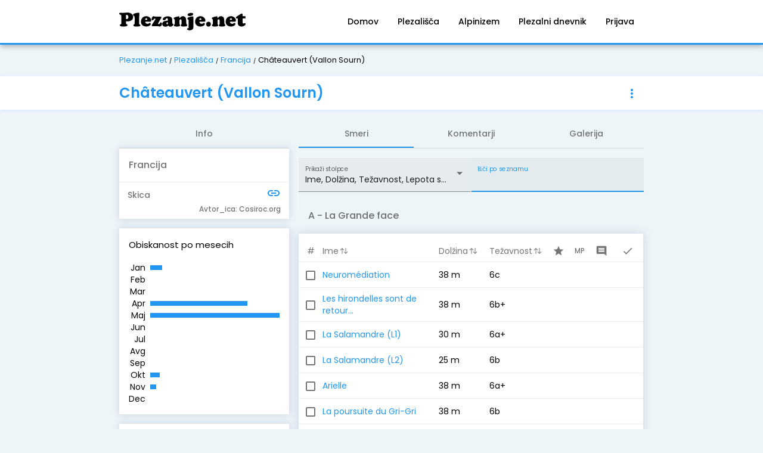

--- FILE ---
content_type: text/html
request_url: https://www.plezanje.net/plezalisce/chateauvert-vallon-sourn
body_size: 1697
content:
<!DOCTYPE html><html lang="en"><head><link rel="preconnect" href="https://fonts.gstatic.com" crossorigin="">
    <meta charset="utf-8">
    <title>Plezanje.net</title>
    <base href="/">
    <meta name="viewport" content="width=device-width, initial-scale=1">

    <link rel="apple-touch-icon" sizes="180x180" href="/assets/apple-touch-icon.png">
    <link rel="icon" type="image/png" sizes="32x32" href="/assets/favicon-32x32.png">
    <link rel="icon" type="image/png" sizes="16x16" href="/assets/favicon-16x16.png">
    <link rel="manifest" href="/assets/site.webmanifest">
    <link rel="mask-icon" href="/assets/safari-pinned-tab.svg" color="#000000">
    <link rel="shortcut icon" href="/assets/favicon.ico">
    <meta name="apple-mobile-web-app-title" content="Plezanje.net">
    <meta name="application-name" content="Plezanje.net">
    <meta name="msapplication-TileColor" content="#ffc40d">
    <meta name="msapplication-config" content="/assets/browserconfig.xml">
    <meta name="theme-color" content="#ffffff">
    <meta name="description">
    <meta property="og:title" content="Plezanje.net · Slovenska plezalna platforma">
    <meta property="og:description" content="">
    <meta property="og:image" content="/assets/logo.gif">

    <style type="text/css">@font-face{font-family:'Material Icons';font-style:normal;font-weight:400;font-display:swap;src:url(https://fonts.gstatic.com/s/materialicons/v143/flUhRq6tzZclQEJ-Vdg-IuiaDsNcIhQ8tQ.woff2) format('woff2');}.material-icons{font-family:'Material Icons';font-weight:normal;font-style:normal;font-size:24px;line-height:1;letter-spacing:normal;text-transform:none;display:inline-block;white-space:nowrap;word-wrap:normal;direction:ltr;-webkit-font-feature-settings:'liga';-webkit-font-smoothing:antialiased;}</style>

    <style type="text/css">@font-face{font-family:'Material Symbols Outlined';font-style:normal;font-weight:400;src:url(https://fonts.gstatic.com/s/materialsymbolsoutlined/v271/kJEPBvYX7BgnkSrUwT8OhrdQw4oELdPIeeII9v6oDMzBwG-RpA6RzaxHMPdY40yxrjGyv3fzdVBO1USv9ls.woff2) format('woff2');}.material-symbols-outlined{font-family:'Material Symbols Outlined';font-weight:normal;font-style:normal;font-size:24px;line-height:1;letter-spacing:normal;text-transform:none;display:inline-block;white-space:nowrap;word-wrap:normal;direction:ltr;-webkit-font-feature-settings:'liga';-webkit-font-smoothing:antialiased;}</style>

    <link rel="preload" href="https://openlayers.org/en/v4.6.5/css/ol.css" as="style" onload="this.onload=null;this.rel='stylesheet'">
    <noscript><link
        rel="stylesheet"
        href="https://openlayers.org/en/v4.6.5/css/ol.css"
    /></noscript>
    <script defer src="https://openlayers.org/en/v4.6.5/build/ol.js" type="text/javascript"></script>
    <script async="" src="https://www.googletagmanager.com/gtag/js?id=G-6BCHQTCC4K"></script>
    <script>
      window.dataLayer = window.dataLayer || [];
      function gtag() {
        dataLayer.push(arguments);
      }

      if (
        location.hostname == "plezanje.info" ||
        location.hostname == "plezanje.net"
      ) {
        gtag("js", new Date());
        gtag("config", "G-6BCHQTCC4K");
      }
    </script>
  <style>@import"https://fonts.googleapis.com/css2?family=Poppins:ital,wght@0,300;0,400;0,500;0,600;0,700;1,300;1,400;1,500;1,600;1,700&display=swap";.mat-typography{font:400 14px/20px Roboto,Helvetica Neue,sans-serif;letter-spacing:normal}.mat-typography{font:400 14px/20px Roboto,Helvetica Neue,sans-serif;letter-spacing:normal}.mat-typography{font:400 14px/20px Poppins,sans-serif;letter-spacing:normal}html,body,div{margin:0;padding:0;border:0;font-size:100%;vertical-align:baseline}html{box-sizing:border-box}*,*:before,*:after{box-sizing:inherit}body{line-height:1}body{background:#eef5f9}:root{--swiper-theme-color:#007aff}:root{--swiper-navigation-size:44px}</style><link rel="stylesheet" href="styles.dcc57f3a4e688e66.css" media="print" onload="this.media='all'"><noscript><link rel="stylesheet" href="styles.dcc57f3a4e688e66.css"></noscript></head>

  <body class="mat-typography">
    <div class="root">
      <app-root></app-root>
    </div>
  <script src="runtime.b29cf1d81da4c61d.js" type="module"></script><script src="polyfills.b1830fccf0a545af.js" type="module"></script><script src="main.9f00ed489dd5db01.js" type="module"></script>

<script defer src="https://static.cloudflareinsights.com/beacon.min.js/vcd15cbe7772f49c399c6a5babf22c1241717689176015" integrity="sha512-ZpsOmlRQV6y907TI0dKBHq9Md29nnaEIPlkf84rnaERnq6zvWvPUqr2ft8M1aS28oN72PdrCzSjY4U6VaAw1EQ==" data-cf-beacon='{"version":"2024.11.0","token":"1ecc36ea119f45eb9b037c9ad8cab7b1","r":1,"server_timing":{"name":{"cfCacheStatus":true,"cfEdge":true,"cfExtPri":true,"cfL4":true,"cfOrigin":true,"cfSpeedBrain":true},"location_startswith":null}}' crossorigin="anonymous"></script>
</body></html>

--- FILE ---
content_type: image/svg+xml
request_url: https://www.plezanje.net/assets/icons/multipitch.svg
body_size: -80
content:
<svg xmlns="http://www.w3.org/2000/svg" width="24" height="24" viewBox="0 0 24 24">
  <g id="Group_1" data-name="Group 1" transform="translate(-650 -298)">
    <text id="MP" transform="translate(651.5 315)" font-size="14" font-family="Poppins-Medium, Poppins" font-weight="500"><tspan x="0" y="0">MP</tspan></text>    
  </g>
</svg>


--- FILE ---
content_type: application/javascript
request_url: https://www.plezanje.net/polyfills.b1830fccf0a545af.js
body_size: 16939
content:
"use strict";(self.webpackChunkplezanje_net=self.webpackChunkplezanje_net||[]).push([[429],{3443:(Ee,Pe,Oe)=>{Oe(609)},609:(Ee,Pe,Oe)=>{var De;void 0!==(De=function(){!function(e){var r=e.performance;function t(h){r&&r.mark&&r.mark(h)}function n(h,a){r&&r.measure&&r.measure(h,a)}t("Zone");var u=e.__Zone_symbol_prefix||"__zone_symbol__";function c(h){return u+h}var l=!0===e[c("forceDuplicateZoneCheck")];if(e.Zone){if(l||"function"!=typeof e.Zone.__symbol__)throw new Error("Zone already loaded.");return e.Zone}var v=function(){function h(a,o){this._parent=a,this._name=o?o.name||"unnamed":"<root>",this._properties=o&&o.properties||{},this._zoneDelegate=new d(this,this._parent&&this._parent._zoneDelegate,o)}return h.assertZonePatched=function(){if(e.Promise!==F.ZoneAwarePromise)throw new Error("Zone.js has detected that ZoneAwarePromise `(window|global).Promise` has been overwritten.\nMost likely cause is that a Promise polyfill has been loaded after Zone.js (Polyfilling Promise api is not necessary when zone.js is loaded. If you must load one, do so before loading zone.js.)")},Object.defineProperty(h,"root",{get:function(){for(var a=h.current;a.parent;)a=a.parent;return a},enumerable:!1,configurable:!0}),Object.defineProperty(h,"current",{get:function(){return A.zone},enumerable:!1,configurable:!0}),Object.defineProperty(h,"currentTask",{get:function(){return ie},enumerable:!1,configurable:!0}),h.__load_patch=function(a,o,i){if(void 0===i&&(i=!1),F.hasOwnProperty(a)){if(!i&&l)throw Error("Already loaded patch: "+a)}else if(!e["__Zone_disable_"+a]){var P="Zone:"+a;t(P),F[a]=o(e,h,O),n(P,P)}},Object.defineProperty(h.prototype,"parent",{get:function(){return this._parent},enumerable:!1,configurable:!0}),Object.defineProperty(h.prototype,"name",{get:function(){return this._name},enumerable:!1,configurable:!0}),h.prototype.get=function(a){var o=this.getZoneWith(a);if(o)return o._properties[a]},h.prototype.getZoneWith=function(a){for(var o=this;o;){if(o._properties.hasOwnProperty(a))return o;o=o._parent}return null},h.prototype.fork=function(a){if(!a)throw new Error("ZoneSpec required!");return this._zoneDelegate.fork(this,a)},h.prototype.wrap=function(a,o){if("function"!=typeof a)throw new Error("Expecting function got: "+a);var i=this._zoneDelegate.intercept(this,a,o),P=this;return function(){return P.runGuarded(i,this,arguments,o)}},h.prototype.run=function(a,o,i,P){A={parent:A,zone:this};try{return this._zoneDelegate.invoke(this,a,o,i,P)}finally{A=A.parent}},h.prototype.runGuarded=function(a,o,i,P){void 0===o&&(o=null),A={parent:A,zone:this};try{try{return this._zoneDelegate.invoke(this,a,o,i,P)}catch(z){if(this._zoneDelegate.handleError(this,z))throw z}}finally{A=A.parent}},h.prototype.runTask=function(a,o,i){if(a.zone!=this)throw new Error("A task can only be run in the zone of creation! (Creation: "+(a.zone||B).name+"; Execution: "+this.name+")");if(a.state!==j||a.type!==R&&a.type!==Y){var P=a.state!=k;P&&a._transitionTo(k,U),a.runCount++;var z=ie;ie=a,A={parent:A,zone:this};try{a.type==Y&&a.data&&!a.data.isPeriodic&&(a.cancelFn=void 0);try{return this._zoneDelegate.invokeTask(this,a,o,i)}catch(se){if(this._zoneDelegate.handleError(this,se))throw se}}finally{a.state!==j&&a.state!==I&&(a.type==R||a.data&&a.data.isPeriodic?P&&a._transitionTo(U,k):(a.runCount=0,this._updateTaskCount(a,-1),P&&a._transitionTo(j,k,j))),A=A.parent,ie=z}}},h.prototype.scheduleTask=function(a){if(a.zone&&a.zone!==this)for(var o=this;o;){if(o===a.zone)throw Error("can not reschedule task to "+this.name+" which is descendants of the original zone "+a.zone.name);o=o.parent}a._transitionTo(V,j);var i=[];a._zoneDelegates=i,a._zone=this;try{a=this._zoneDelegate.scheduleTask(this,a)}catch(P){throw a._transitionTo(I,V,j),this._zoneDelegate.handleError(this,P),P}return a._zoneDelegates===i&&this._updateTaskCount(a,1),a.state==V&&a._transitionTo(U,V),a},h.prototype.scheduleMicroTask=function(a,o,i,P){return this.scheduleTask(new p(ee,a,o,i,P,void 0))},h.prototype.scheduleMacroTask=function(a,o,i,P,z){return this.scheduleTask(new p(Y,a,o,i,P,z))},h.prototype.scheduleEventTask=function(a,o,i,P,z){return this.scheduleTask(new p(R,a,o,i,P,z))},h.prototype.cancelTask=function(a){if(a.zone!=this)throw new Error("A task can only be cancelled in the zone of creation! (Creation: "+(a.zone||B).name+"; Execution: "+this.name+")");a._transitionTo($,U,k);try{this._zoneDelegate.cancelTask(this,a)}catch(o){throw a._transitionTo(I,$),this._zoneDelegate.handleError(this,o),o}return this._updateTaskCount(a,-1),a._transitionTo(j,$),a.runCount=0,a},h.prototype._updateTaskCount=function(a,o){var i=a._zoneDelegates;-1==o&&(a._zoneDelegates=null);for(var P=0;P<i.length;P++)i[P]._updateTaskCount(a.type,o)},h}();v.__symbol__=c;var X,T={name:"",onHasTask:function(h,a,o,i){return h.hasTask(o,i)},onScheduleTask:function(h,a,o,i){return h.scheduleTask(o,i)},onInvokeTask:function(h,a,o,i,P,z){return h.invokeTask(o,i,P,z)},onCancelTask:function(h,a,o,i){return h.cancelTask(o,i)}},d=function(){function h(a,o,i){this._taskCounts={microTask:0,macroTask:0,eventTask:0},this.zone=a,this._parentDelegate=o,this._forkZS=i&&(i&&i.onFork?i:o._forkZS),this._forkDlgt=i&&(i.onFork?o:o._forkDlgt),this._forkCurrZone=i&&(i.onFork?this.zone:o._forkCurrZone),this._interceptZS=i&&(i.onIntercept?i:o._interceptZS),this._interceptDlgt=i&&(i.onIntercept?o:o._interceptDlgt),this._interceptCurrZone=i&&(i.onIntercept?this.zone:o._interceptCurrZone),this._invokeZS=i&&(i.onInvoke?i:o._invokeZS),this._invokeDlgt=i&&(i.onInvoke?o:o._invokeDlgt),this._invokeCurrZone=i&&(i.onInvoke?this.zone:o._invokeCurrZone),this._handleErrorZS=i&&(i.onHandleError?i:o._handleErrorZS),this._handleErrorDlgt=i&&(i.onHandleError?o:o._handleErrorDlgt),this._handleErrorCurrZone=i&&(i.onHandleError?this.zone:o._handleErrorCurrZone),this._scheduleTaskZS=i&&(i.onScheduleTask?i:o._scheduleTaskZS),this._scheduleTaskDlgt=i&&(i.onScheduleTask?o:o._scheduleTaskDlgt),this._scheduleTaskCurrZone=i&&(i.onScheduleTask?this.zone:o._scheduleTaskCurrZone),this._invokeTaskZS=i&&(i.onInvokeTask?i:o._invokeTaskZS),this._invokeTaskDlgt=i&&(i.onInvokeTask?o:o._invokeTaskDlgt),this._invokeTaskCurrZone=i&&(i.onInvokeTask?this.zone:o._invokeTaskCurrZone),this._cancelTaskZS=i&&(i.onCancelTask?i:o._cancelTaskZS),this._cancelTaskDlgt=i&&(i.onCancelTask?o:o._cancelTaskDlgt),this._cancelTaskCurrZone=i&&(i.onCancelTask?this.zone:o._cancelTaskCurrZone),this._hasTaskZS=null,this._hasTaskDlgt=null,this._hasTaskDlgtOwner=null,this._hasTaskCurrZone=null;var P=i&&i.onHasTask;(P||o&&o._hasTaskZS)&&(this._hasTaskZS=P?i:T,this._hasTaskDlgt=o,this._hasTaskDlgtOwner=this,this._hasTaskCurrZone=a,i.onScheduleTask||(this._scheduleTaskZS=T,this._scheduleTaskDlgt=o,this._scheduleTaskCurrZone=this.zone),i.onInvokeTask||(this._invokeTaskZS=T,this._invokeTaskDlgt=o,this._invokeTaskCurrZone=this.zone),i.onCancelTask||(this._cancelTaskZS=T,this._cancelTaskDlgt=o,this._cancelTaskCurrZone=this.zone))}return h.prototype.fork=function(a,o){return this._forkZS?this._forkZS.onFork(this._forkDlgt,this.zone,a,o):new v(a,o)},h.prototype.intercept=function(a,o,i){return this._interceptZS?this._interceptZS.onIntercept(this._interceptDlgt,this._interceptCurrZone,a,o,i):o},h.prototype.invoke=function(a,o,i,P,z){return this._invokeZS?this._invokeZS.onInvoke(this._invokeDlgt,this._invokeCurrZone,a,o,i,P,z):o.apply(i,P)},h.prototype.handleError=function(a,o){return!this._handleErrorZS||this._handleErrorZS.onHandleError(this._handleErrorDlgt,this._handleErrorCurrZone,a,o)},h.prototype.scheduleTask=function(a,o){var i=o;if(this._scheduleTaskZS)this._hasTaskZS&&i._zoneDelegates.push(this._hasTaskDlgtOwner),(i=this._scheduleTaskZS.onScheduleTask(this._scheduleTaskDlgt,this._scheduleTaskCurrZone,a,o))||(i=o);else if(o.scheduleFn)o.scheduleFn(o);else{if(o.type!=ee)throw new Error("Task is missing scheduleFn.");g(o)}return i},h.prototype.invokeTask=function(a,o,i,P){return this._invokeTaskZS?this._invokeTaskZS.onInvokeTask(this._invokeTaskDlgt,this._invokeTaskCurrZone,a,o,i,P):o.callback.apply(i,P)},h.prototype.cancelTask=function(a,o){var i;if(this._cancelTaskZS)i=this._cancelTaskZS.onCancelTask(this._cancelTaskDlgt,this._cancelTaskCurrZone,a,o);else{if(!o.cancelFn)throw Error("Task is not cancelable");i=o.cancelFn(o)}return i},h.prototype.hasTask=function(a,o){try{this._hasTaskZS&&this._hasTaskZS.onHasTask(this._hasTaskDlgt,this._hasTaskCurrZone,a,o)}catch(i){this.handleError(a,i)}},h.prototype._updateTaskCount=function(a,o){var i=this._taskCounts,P=i[a],z=i[a]=P+o;if(z<0)throw new Error("More tasks executed then were scheduled.");0!=P&&0!=z||this.hasTask(this.zone,{microTask:i.microTask>0,macroTask:i.macroTask>0,eventTask:i.eventTask>0,change:a})},h}(),p=function(){function h(a,o,i,P,z,se){if(this._zone=null,this.runCount=0,this._zoneDelegates=null,this._state="notScheduled",this.type=a,this.source=o,this.data=P,this.scheduleFn=z,this.cancelFn=se,!i)throw new Error("callback is not defined");this.callback=i;var f=this;this.invoke=a===R&&P&&P.useG?h.invokeTask:function(){return h.invokeTask.call(e,f,this,arguments)}}return h.invokeTask=function(a,o,i){a||(a=this),ne++;try{return a.runCount++,a.zone.runTask(a,o,i)}finally{1==ne&&m(),ne--}},Object.defineProperty(h.prototype,"zone",{get:function(){return this._zone},enumerable:!1,configurable:!0}),Object.defineProperty(h.prototype,"state",{get:function(){return this._state},enumerable:!1,configurable:!0}),h.prototype.cancelScheduleRequest=function(){this._transitionTo(j,V)},h.prototype._transitionTo=function(a,o,i){if(this._state!==o&&this._state!==i)throw new Error(this.type+" '"+this.source+"': can not transition to '"+a+"', expecting state '"+o+"'"+(i?" or '"+i+"'":"")+", was '"+this._state+"'.");this._state=a,a==j&&(this._zoneDelegates=null)},h.prototype.toString=function(){return this.data&&void 0!==this.data.handleId?this.data.handleId.toString():Object.prototype.toString.call(this)},h.prototype.toJSON=function(){return{type:this.type,state:this.state,source:this.source,zone:this.zone.name,runCount:this.runCount}},h}(),y=c("setTimeout"),b=c("Promise"),w=c("then"),N=[],M=!1;function g(h){if(0===ne&&0===N.length)if(X||e[b]&&(X=e[b].resolve(0)),X){var a=X[w];a||(a=X.then),a.call(X,m)}else e[y](m,0);h&&N.push(h)}function m(){if(!M){for(M=!0;N.length;){var h=N;N=[];for(var a=0;a<h.length;a++){var o=h[a];try{o.zone.runTask(o,null,null)}catch(i){O.onUnhandledError(i)}}}O.microtaskDrainDone(),M=!1}}var B={name:"NO ZONE"},j="notScheduled",V="scheduling",U="scheduled",k="running",$="canceling",I="unknown",ee="microTask",Y="macroTask",R="eventTask",F={},O={symbol:c,currentZoneFrame:function(){return A},onUnhandledError:H,microtaskDrainDone:H,scheduleMicroTask:g,showUncaughtError:function(){return!v[c("ignoreConsoleErrorUncaughtError")]},patchEventTarget:function(){return[]},patchOnProperties:H,patchMethod:function(){return H},bindArguments:function(){return[]},patchThen:function(){return H},patchMacroTask:function(){return H},patchEventPrototype:function(){return H},isIEOrEdge:function(){return!1},getGlobalObjects:function(){},ObjectDefineProperty:function(){return H},ObjectGetOwnPropertyDescriptor:function(){},ObjectCreate:function(){},ArraySlice:function(){return[]},patchClass:function(){return H},wrapWithCurrentZone:function(){return H},filterProperties:function(){return[]},attachOriginToPatched:function(){return H},_redefineProperty:function(){return H},patchCallbacks:function(){return H}},A={parent:null,zone:new v(null,null)},ie=null,ne=0;function H(){}n("Zone","Zone"),e.Zone=v}("undefined"!=typeof window&&window||"undefined"!=typeof self&&self||global);var we=Object.getOwnPropertyDescriptor,xe=Object.defineProperty,Be=Object.getPrototypeOf,Pr=Object.create,Or=Array.prototype.slice,Fe="addEventListener",Ge="removeEventListener",Ve=Zone.__symbol__(Fe),Ue=Zone.__symbol__(Ge),fe="true",le="false",Se=Zone.__symbol__("");function ze(e,r){return Zone.current.wrap(e,r)}function We(e,r,t,n,u){return Zone.current.scheduleMacroTask(e,r,t,n,u)}var G=Zone.__symbol__,Ze="undefined"!=typeof window,ye=Ze?window:void 0,J=Ze&&ye||"object"==typeof self&&self||global,Sr=[null];function Xe(e,r){for(var t=e.length-1;t>=0;t--)"function"==typeof e[t]&&(e[t]=ze(e[t],r+"_"+t));return e}function rr(e){return!e||!1!==e.writable&&!("function"==typeof e.get&&void 0===e.set)}var tr="undefined"!=typeof WorkerGlobalScope&&self instanceof WorkerGlobalScope,Ne=!("nw"in J)&&void 0!==J.process&&"[object process]"==={}.toString.call(J.process),qe=!Ne&&!tr&&!(!Ze||!ye.HTMLElement),nr=void 0!==J.process&&"[object process]"==={}.toString.call(J.process)&&!tr&&!(!Ze||!ye.HTMLElement),Le={},or=function(e){if(e=e||J.event){var r=Le[e.type];r||(r=Le[e.type]=G("ON_PROPERTY"+e.type));var u,t=this||e.target||J,n=t[r];return qe&&t===ye&&"error"===e.type?!0===(u=n&&n.call(this,e.message,e.filename,e.lineno,e.colno,e.error))&&e.preventDefault():null!=(u=n&&n.apply(this,arguments))&&!u&&e.preventDefault(),u}};function ar(e,r,t){var n=we(e,r);if(!n&&t&&we(t,r)&&(n={enumerable:!0,configurable:!0}),n&&n.configurable){var c=G("on"+r+"patched");if(!e.hasOwnProperty(c)||!e[c]){delete n.writable,delete n.value;var l=n.get,v=n.set,T=r.substr(2),d=Le[T];d||(d=Le[T]=G("ON_PROPERTY"+T)),n.set=function(p){var y=this;!y&&e===J&&(y=J),y&&(y[d]&&y.removeEventListener(T,or),v&&v.apply(y,Sr),"function"==typeof p?(y[d]=p,y.addEventListener(T,or,!1)):y[d]=null)},n.get=function(){var p=this;if(!p&&e===J&&(p=J),!p)return null;var y=p[d];if(y)return y;if(l){var b=l&&l.call(this);if(b)return n.set.call(this,b),"function"==typeof p.removeAttribute&&p.removeAttribute(r),b}return null},xe(e,r,n),e[c]=!0}}}function ir(e,r,t){if(r)for(var n=0;n<r.length;n++)ar(e,"on"+r[n],t);else{var u=[];for(var c in e)"on"==c.substr(0,2)&&u.push(c);for(var l=0;l<u.length;l++)ar(e,u[l],t)}}var ue=G("originalInstance");function Re(e){var r=J[e];if(r){J[G(e)]=r,J[e]=function(){var u=Xe(arguments,e);switch(u.length){case 0:this[ue]=new r;break;case 1:this[ue]=new r(u[0]);break;case 2:this[ue]=new r(u[0],u[1]);break;case 3:this[ue]=new r(u[0],u[1],u[2]);break;case 4:this[ue]=new r(u[0],u[1],u[2],u[3]);break;default:throw new Error("Arg list too long.")}},he(J[e],r);var n,t=new r(function(){});for(n in t)"XMLHttpRequest"===e&&"responseBlob"===n||function(u){"function"==typeof t[u]?J[e].prototype[u]=function(){return this[ue][u].apply(this[ue],arguments)}:xe(J[e].prototype,u,{set:function(c){"function"==typeof c?(this[ue][u]=ze(c,e+"."+u),he(this[ue][u],c)):this[ue][u]=c},get:function(){return this[ue][u]}})}(n);for(n in r)"prototype"!==n&&r.hasOwnProperty(n)&&(J[e][n]=r[n])}}function ve(e,r,t){for(var n=e;n&&!n.hasOwnProperty(r);)n=Be(n);!n&&e[r]&&(n=e);var u=G(r),c=null;if(n&&(!(c=n[u])||!n.hasOwnProperty(u))&&(c=n[u]=n[r],rr(n&&we(n,r)))){var v=t(c,u,r);n[r]=function(){return v(this,arguments)},he(n[r],c)}return c}function Cr(e,r,t){var n=null;function u(c){var l=c.data;return l.args[l.cbIdx]=function(){c.invoke.apply(this,arguments)},n.apply(l.target,l.args),c}n=ve(e,r,function(c){return function(l,v){var T=t(l,v);return T.cbIdx>=0&&"function"==typeof v[T.cbIdx]?We(T.name,v[T.cbIdx],T,u):c.apply(l,v)}})}function he(e,r){e[G("OriginalDelegate")]=r}var sr=!1,Ye=!1;function Zr(){if(sr)return Ye;sr=!0;try{var e=ye.navigator.userAgent;(-1!==e.indexOf("MSIE ")||-1!==e.indexOf("Trident/")||-1!==e.indexOf("Edge/"))&&(Ye=!0)}catch(r){}return Ye}Zone.__load_patch("ZoneAwarePromise",function(e,r,t){var n=Object.getOwnPropertyDescriptor,u=Object.defineProperty;var l=t.symbol,v=[],T=!0===e[l("DISABLE_WRAPPING_UNCAUGHT_PROMISE_REJECTION")],d=l("Promise"),p=l("then");t.onUnhandledError=function(f){if(t.showUncaughtError()){var E=f&&f.rejection;E?console.error("Unhandled Promise rejection:",E instanceof Error?E.message:E,"; Zone:",f.zone.name,"; Task:",f.task&&f.task.source,"; Value:",E,E instanceof Error?E.stack:void 0):console.error(f)}},t.microtaskDrainDone=function(){for(var f=function(){var E=v.shift();try{E.zone.runGuarded(function(){throw E.throwOriginal?E.rejection:E})}catch(s){!function w(f){t.onUnhandledError(f);try{var E=r[b];"function"==typeof E&&E.call(this,f)}catch(s){}}(s)}};v.length;)f()};var b=l("unhandledPromiseRejectionHandler");function N(f){return f&&f.then}function M(f){return f}function X(f){return o.reject(f)}var g=l("state"),m=l("value"),B=l("finally"),j=l("parentPromiseValue"),V=l("parentPromiseState"),k=null,$=!0,I=!1;function Y(f,E){return function(s){try{A(f,E,s)}catch(_){A(f,!1,_)}}}var O=l("currentTaskTrace");function A(f,E,s){var _=function(){var f=!1;return function(s){return function(){f||(f=!0,s.apply(null,arguments))}}}();if(f===s)throw new TypeError("Promise resolved with itself");if(f[g]===k){var S=null;try{("object"==typeof s||"function"==typeof s)&&(S=s&&s.then)}catch(Z){return _(function(){A(f,!1,Z)})(),f}if(E!==I&&s instanceof o&&s.hasOwnProperty(g)&&s.hasOwnProperty(m)&&s[g]!==k)ne(s),A(f,s[g],s[m]);else if(E!==I&&"function"==typeof S)try{S.call(s,_(Y(f,E)),_(Y(f,!1)))}catch(Z){_(function(){A(f,!1,Z)})()}else{f[g]=E;var C=f[m];if(f[m]=s,f[B]===B&&E===$&&(f[g]=f[V],f[m]=f[j]),E===I&&s instanceof Error){var L=r.currentTask&&r.currentTask.data&&r.currentTask.data.__creationTrace__;L&&u(s,O,{configurable:!0,enumerable:!1,writable:!0,value:L})}for(var x=0;x<C.length;)H(f,C[x++],C[x++],C[x++],C[x++]);if(0==C.length&&E==I){f[g]=0;var D=s;try{throw new Error("Uncaught (in promise): "+function c(f){return f&&f.toString===Object.prototype.toString?(f.constructor&&f.constructor.name||"")+": "+JSON.stringify(f):f?f.toString():Object.prototype.toString.call(f)}(s)+(s&&s.stack?"\n"+s.stack:""))}catch(Z){D=Z}T&&(D.throwOriginal=!0),D.rejection=s,D.promise=f,D.zone=r.current,D.task=r.currentTask,v.push(D),t.scheduleMicroTask()}}}return f}var ie=l("rejectionHandledHandler");function ne(f){if(0===f[g]){try{var E=r[ie];E&&"function"==typeof E&&E.call(this,{rejection:f[m],promise:f})}catch(_){}f[g]=I;for(var s=0;s<v.length;s++)f===v[s].promise&&v.splice(s,1)}}function H(f,E,s,_,S){ne(f);var C=f[g],L=C?"function"==typeof _?_:M:"function"==typeof S?S:X;E.scheduleMicroTask("Promise.then",function(){try{var x=f[m],D=!!s&&B===s[B];D&&(s[j]=x,s[V]=C);var Z=E.run(L,void 0,D&&L!==X&&L!==M?[]:[x]);A(s,!0,Z)}catch(W){A(s,!1,W)}},s)}var a=function(){},o=function(){function f(E){var s=this;if(!(s instanceof f))throw new Error("Must be an instanceof Promise.");s[g]=k,s[m]=[];try{E&&E(Y(s,$),Y(s,I))}catch(_){A(s,!1,_)}}return f.toString=function(){return"function ZoneAwarePromise() { [native code] }"},f.resolve=function(E){return A(new this(null),$,E)},f.reject=function(E){return A(new this(null),I,E)},f.race=function(E){var s,_,S=new this(function(W,re){s=W,_=re});function C(W){s(W)}function L(W){_(W)}for(var x=0,D=E;x<D.length;x++){var Z=D[x];N(Z)||(Z=this.resolve(Z)),Z.then(C,L)}return S},f.all=function(E){return f.allWithCallback(E)},f.allSettled=function(E){return(this&&this.prototype instanceof f?this:f).allWithCallback(E,{thenCallback:function(_){return{status:"fulfilled",value:_}},errorCallback:function(_){return{status:"rejected",reason:_}}})},f.allWithCallback=function(E,s){for(var _,S,C=new this(function(K,Q){_=K,S=Q}),L=2,x=0,D=[],Z=function(K){N(K)||(K=W.resolve(K));var Q=x;try{K.then(function(oe){D[Q]=s?s.thenCallback(oe):oe,0==--L&&_(D)},function(oe){s?(D[Q]=s.errorCallback(oe),0==--L&&_(D)):S(oe)})}catch(oe){S(oe)}L++,x++},W=this,re=0,ce=E;re<ce.length;re++)Z(ce[re]);return 0==(L-=2)&&_(D),C},Object.defineProperty(f.prototype,Symbol.toStringTag,{get:function(){return"Promise"},enumerable:!1,configurable:!0}),Object.defineProperty(f.prototype,Symbol.species,{get:function(){return f},enumerable:!1,configurable:!0}),f.prototype.then=function(E,s){var _=this.constructor[Symbol.species];(!_||"function"!=typeof _)&&(_=this.constructor||f);var S=new _(a),C=r.current;return this[g]==k?this[m].push(C,S,E,s):H(this,C,S,E,s),S},f.prototype.catch=function(E){return this.then(null,E)},f.prototype.finally=function(E){var s=this.constructor[Symbol.species];(!s||"function"!=typeof s)&&(s=f);var _=new s(a);_[B]=B;var S=r.current;return this[g]==k?this[m].push(S,_,E,E):H(this,S,_,E,E),_},f}();o.resolve=o.resolve,o.reject=o.reject,o.race=o.race,o.all=o.all;var i=e[d]=e.Promise;e.Promise=o;var P=l("thenPatched");function z(f){var E=f.prototype,s=n(E,"then");if(!s||!1!==s.writable&&s.configurable){var _=E.then;E[p]=_,f.prototype.then=function(S,C){var L=this;return new o(function(D,Z){_.call(L,D,Z)}).then(S,C)},f[P]=!0}}return t.patchThen=z,i&&(z(i),ve(e,"fetch",function(f){return function se(f){return function(E,s){var _=f.apply(E,s);if(_ instanceof o)return _;var S=_.constructor;return S[P]||z(S),_}}(f)})),Promise[r.__symbol__("uncaughtPromiseErrors")]=v,o}),Zone.__load_patch("toString",function(e){var r=Function.prototype.toString,t=G("OriginalDelegate"),n=G("Promise"),u=G("Error"),c=function(){if("function"==typeof this){var d=this[t];if(d)return"function"==typeof d?r.call(d):Object.prototype.toString.call(d);if(this===Promise){var p=e[n];if(p)return r.call(p)}if(this===Error){var y=e[u];if(y)return r.call(y)}}return r.call(this)};c[t]=r,Function.prototype.toString=c;var l=Object.prototype.toString;Object.prototype.toString=function(){return"function"==typeof Promise&&this instanceof Promise?"[object Promise]":l.call(this)}});var me=!1;if("undefined"!=typeof window)try{var Me=Object.defineProperty({},"passive",{get:function(){me=!0}});window.addEventListener("test",Me,Me),window.removeEventListener("test",Me,Me)}catch(e){me=!1}var Nr={useG:!0},ae={},ur={},cr=new RegExp("^"+Se+"(\\w+)(true|false)$"),Ke=G("propagationStopped");function fr(e,r){var t=(r?r(e):e)+le,n=(r?r(e):e)+fe,u=Se+t,c=Se+n;ae[e]={},ae[e][le]=u,ae[e][fe]=c}function Lr(e,r,t){var n=t&&t.add||Fe,u=t&&t.rm||Ge,c=t&&t.listeners||"eventListeners",l=t&&t.rmAll||"removeAllListeners",v=G(n),T="."+n+":",d="prependListener",y=function(g,m,B){if(!g.isRemoved){var j=g.callback;"object"==typeof j&&j.handleEvent&&(g.callback=function(k){return j.handleEvent(k)},g.originalDelegate=j),g.invoke(g,m,[B]);var V=g.options;V&&"object"==typeof V&&V.once&&m[u].call(m,B.type,g.originalDelegate?g.originalDelegate:g.callback,V)}},b=function(g){if(g=g||e.event){var m=this||g.target||e,B=m[ae[g.type][le]];if(B)if(1===B.length)y(B[0],m,g);else for(var j=B.slice(),V=0;V<j.length&&(!g||!0!==g[Ke]);V++)y(j[V],m,g)}},w=function(g){if(g=g||e.event){var m=this||g.target||e,B=m[ae[g.type][fe]];if(B)if(1===B.length)y(B[0],m,g);else for(var j=B.slice(),V=0;V<j.length&&(!g||!0!==g[Ke]);V++)y(j[V],m,g)}};function N(g,m){if(!g)return!1;var B=!0;m&&void 0!==m.useG&&(B=m.useG);var j=m&&m.vh,V=!0;m&&void 0!==m.chkDup&&(V=m.chkDup);var U=!1;m&&void 0!==m.rt&&(U=m.rt);for(var k=g;k&&!k.hasOwnProperty(n);)k=Be(k);if(!k&&g[n]&&(k=g),!k||k[v])return!1;var O,$=m&&m.eventNameToString,I={},ee=k[v]=k[n],Y=k[G(u)]=k[u],R=k[G(c)]=k[c],F=k[G(l)]=k[l];function A(s,_){return!me&&"object"==typeof s&&s?!!s.capture:me&&_?"boolean"==typeof s?{capture:s,passive:!0}:s?"object"==typeof s&&!1!==s.passive?Object.assign(Object.assign({},s),{passive:!0}):s:{passive:!0}:s}m&&m.prepend&&(O=k[G(m.prepend)]=k[m.prepend]);var o=B?function(s){if(!I.isExisting)return ee.call(I.target,I.eventName,I.capture?w:b,I.options)}:function(s){return ee.call(I.target,I.eventName,s.invoke,I.options)},i=B?function(s){if(!s.isRemoved){var _=ae[s.eventName],S=void 0;_&&(S=_[s.capture?fe:le]);var C=S&&s.target[S];if(C)for(var L=0;L<C.length;L++)if(C[L]===s){C.splice(L,1),s.isRemoved=!0,0===C.length&&(s.allRemoved=!0,s.target[S]=null);break}}if(s.allRemoved)return Y.call(s.target,s.eventName,s.capture?w:b,s.options)}:function(s){return Y.call(s.target,s.eventName,s.invoke,s.options)},z=m&&m.diff?m.diff:function(s,_){var S=typeof _;return"function"===S&&s.callback===_||"object"===S&&s.originalDelegate===_},se=Zone[G("UNPATCHED_EVENTS")],f=e[G("PASSIVE_EVENTS")],E=function(s,_,S,C,L,x){return void 0===L&&(L=!1),void 0===x&&(x=!1),function(){var D=this||e,Z=arguments[0];m&&m.transferEventName&&(Z=m.transferEventName(Z));var W=arguments[1];if(!W)return s.apply(this,arguments);if(Ne&&"uncaughtException"===Z)return s.apply(this,arguments);var re=!1;if("function"!=typeof W){if(!W.handleEvent)return s.apply(this,arguments);re=!0}if(!j||j(s,W,D,arguments)){var ce=me&&!!f&&-1!==f.indexOf(Z),te=A(arguments[2],ce);if(se)for(var K=0;K<se.length;K++)if(Z===se[K])return ce?s.call(D,Z,W,te):s.apply(this,arguments);var Q=!!te&&("boolean"==typeof te||te.capture),oe=!(!te||"object"!=typeof te)&&te.once,at=Zone.current,$e=ae[Z];$e||(fr(Z,$),$e=ae[Z]);var Tr=$e[Q?fe:le],ke=D[Tr],gr=!1;if(ke){if(gr=!0,V)for(K=0;K<ke.length;K++)if(z(ke[K],W))return}else ke=D[Tr]=[];var He,br=D.constructor.name,kr=ur[br];kr&&(He=kr[Z]),He||(He=br+_+($?$(Z):Z)),I.options=te,oe&&(I.options.once=!1),I.target=D,I.capture=Q,I.eventName=Z,I.isExisting=gr;var Ce=B?Nr:void 0;Ce&&(Ce.taskData=I);var _e=at.scheduleEventTask(He,W,Ce,S,C);if(I.target=null,Ce&&(Ce.taskData=null),oe&&(te.once=!0),!me&&"boolean"==typeof _e.options||(_e.options=te),_e.target=D,_e.capture=Q,_e.eventName=Z,re&&(_e.originalDelegate=W),x?ke.unshift(_e):ke.push(_e),L)return D}}};return k[n]=E(ee,T,o,i,U),O&&(k[d]=E(O,".prependListener:",function(s){return O.call(I.target,I.eventName,s.invoke,I.options)},i,U,!0)),k[u]=function(){var s=this||e,_=arguments[0];m&&m.transferEventName&&(_=m.transferEventName(_));var S=arguments[2],C=!!S&&("boolean"==typeof S||S.capture),L=arguments[1];if(!L)return Y.apply(this,arguments);if(!j||j(Y,L,s,arguments)){var D,x=ae[_];x&&(D=x[C?fe:le]);var Z=D&&s[D];if(Z)for(var W=0;W<Z.length;W++){var re=Z[W];if(z(re,L))return Z.splice(W,1),re.isRemoved=!0,0===Z.length&&(re.allRemoved=!0,s[D]=null,"string"==typeof _)&&(s[Se+"ON_PROPERTY"+_]=null),re.zone.cancelTask(re),U?s:void 0}return Y.apply(this,arguments)}},k[c]=function(){var s=this||e,_=arguments[0];m&&m.transferEventName&&(_=m.transferEventName(_));for(var S=[],C=lr(s,$?$(_):_),L=0;L<C.length;L++){var x=C[L];S.push(x.originalDelegate?x.originalDelegate:x.callback)}return S},k[l]=function(){var s=this||e,_=arguments[0];if(_){m&&m.transferEventName&&(_=m.transferEventName(_));var Z=ae[_];if(Z){var ce=s[Z[le]],te=s[Z[fe]];if(ce)for(var K=ce.slice(),C=0;C<K.length;C++)this[u].call(this,_,(Q=K[C]).originalDelegate?Q.originalDelegate:Q.callback,Q.options);if(te)for(K=te.slice(),C=0;C<K.length;C++){var Q;this[u].call(this,_,(Q=K[C]).originalDelegate?Q.originalDelegate:Q.callback,Q.options)}}}else{var S=Object.keys(s);for(C=0;C<S.length;C++){var x=cr.exec(S[C]),D=x&&x[1];D&&"removeListener"!==D&&this[l].call(this,D)}this[l].call(this,"removeListener")}if(U)return this},he(k[n],ee),he(k[u],Y),F&&he(k[l],F),R&&he(k[c],R),!0}for(var M=[],X=0;X<r.length;X++)M[X]=N(r[X],t);return M}function lr(e,r){if(!r){var t=[];for(var n in e){var u=cr.exec(n),c=u&&u[1];if(c&&(!r||c===r)){var l=e[n];if(l)for(var v=0;v<l.length;v++)t.push(l[v])}}return t}var T=ae[r];T||(fr(r),T=ae[r]);var d=e[T[le]],p=e[T[fe]];return d?p?d.concat(p):d.slice():p?p.slice():[]}function Mr(e,r){var t=e.Event;t&&t.prototype&&r.patchMethod(t.prototype,"stopImmediatePropagation",function(n){return function(u,c){u[Ke]=!0,n&&n.apply(u,c)}})}function Ir(e,r,t,n,u){var c=Zone.__symbol__(n);if(!r[c]){var l=r[c]=r[n];r[n]=function(v,T,d){return T&&T.prototype&&u.forEach(function(p){var y=t+"."+n+"::"+p,b=T.prototype;if(b.hasOwnProperty(p)){var w=e.ObjectGetOwnPropertyDescriptor(b,p);w&&w.value?(w.value=e.wrapWithCurrentZone(w.value,y),e._redefineProperty(T.prototype,p,w)):b[p]&&(b[p]=e.wrapWithCurrentZone(b[p],y))}else b[p]&&(b[p]=e.wrapWithCurrentZone(b[p],y))}),l.call(r,v,T,d)},e.attachOriginToPatched(r[n],l)}}var Ie,Ae,pr,Er,pe,e,r,Je=["absolutedeviceorientation","afterinput","afterprint","appinstalled","beforeinstallprompt","beforeprint","beforeunload","devicelight","devicemotion","deviceorientation","deviceorientationabsolute","deviceproximity","hashchange","languagechange","message","mozbeforepaint","offline","online","paint","pageshow","pagehide","popstate","rejectionhandled","storage","unhandledrejection","unload","userproximity","vrdisplayconnected","vrdisplaydisconnected","vrdisplaypresentchange"],xr=["encrypted","waitingforkey","msneedkey","mozinterruptbegin","mozinterruptend"],vr=["load"],hr=["blur","error","focus","load","resize","scroll","messageerror"],Ur=["bounce","finish","start"],dr=["loadstart","progress","abort","error","load","progress","timeout","loadend","readystatechange"],Te=["upgradeneeded","complete","abort","success","error","blocked","versionchange","close"],zr=["close","error","open","message"],Wr=["error","message"],ge=["abort","animationcancel","animationend","animationiteration","auxclick","beforeinput","blur","cancel","canplay","canplaythrough","change","compositionstart","compositionupdate","compositionend","cuechange","click","close","contextmenu","curechange","dblclick","drag","dragend","dragenter","dragexit","dragleave","dragover","drop","durationchange","emptied","ended","error","focus","focusin","focusout","gotpointercapture","input","invalid","keydown","keypress","keyup","load","loadstart","loadeddata","loadedmetadata","lostpointercapture","mousedown","mouseenter","mouseleave","mousemove","mouseout","mouseover","mouseup","mousewheel","orientationchange","pause","play","playing","pointercancel","pointerdown","pointerenter","pointerleave","pointerlockchange","mozpointerlockchange","webkitpointerlockerchange","pointerlockerror","mozpointerlockerror","webkitpointerlockerror","pointermove","pointout","pointerover","pointerup","progress","ratechange","reset","resize","scroll","seeked","seeking","select","selectionchange","selectstart","show","sort","stalled","submit","suspend","timeupdate","volumechange","touchcancel","touchmove","touchstart","touchend","transitioncancel","transitionend","waiting","wheel"].concat(["webglcontextrestored","webglcontextlost","webglcontextcreationerror"],["autocomplete","autocompleteerror"],["toggle"],["afterscriptexecute","beforescriptexecute","DOMContentLoaded","freeze","fullscreenchange","mozfullscreenchange","webkitfullscreenchange","msfullscreenchange","fullscreenerror","mozfullscreenerror","webkitfullscreenerror","msfullscreenerror","readystatechange","visibilitychange","resume"],Je,["beforecopy","beforecut","beforepaste","copy","cut","paste","dragstart","loadend","animationstart","search","transitionrun","transitionstart","webkitanimationend","webkitanimationiteration","webkitanimationstart","webkittransitionend"],["activate","afterupdate","ariarequest","beforeactivate","beforedeactivate","beforeeditfocus","beforeupdate","cellchange","controlselect","dataavailable","datasetchanged","datasetcomplete","errorupdate","filterchange","layoutcomplete","losecapture","move","moveend","movestart","propertychange","resizeend","resizestart","rowenter","rowexit","rowsdelete","rowsinserted","command","compassneedscalibration","deactivate","help","mscontentzoom","msmanipulationstatechanged","msgesturechange","msgesturedoubletap","msgestureend","msgesturehold","msgesturestart","msgesturetap","msgotpointercapture","msinertiastart","mslostpointercapture","mspointercancel","mspointerdown","mspointerenter","mspointerhover","mspointerleave","mspointermove","mspointerout","mspointerover","mspointerup","pointerout","mssitemodejumplistitemremoved","msthumbnailclick","stop","storagecommit"]);function _r(e,r,t){if(!t||0===t.length)return r;var n=t.filter(function(c){return c.target===e});if(!n||0===n.length)return r;var u=n[0].ignoreProperties;return r.filter(function(c){return-1===u.indexOf(c)})}function q(e,r,t,n){e&&ir(e,_r(e,r,t),n)}function Xr(e,r){if((!Ne||nr)&&!Zone[e.symbol("patchEvents")]){var t="undefined"!=typeof WebSocket,n=r.__Zone_ignore_on_properties;if(qe){var u=window,c=function Dr(){try{var e=ye.navigator.userAgent;if(-1!==e.indexOf("MSIE ")||-1!==e.indexOf("Trident/"))return!0}catch(r){}return!1}()?[{target:u,ignoreProperties:["error"]}]:[];q(u,ge.concat(["messageerror"]),n&&n.concat(c),Be(u)),q(Document.prototype,ge,n),void 0!==u.SVGElement&&q(u.SVGElement.prototype,ge,n),q(Element.prototype,ge,n),q(HTMLElement.prototype,ge,n),q(HTMLMediaElement.prototype,xr,n),q(HTMLFrameSetElement.prototype,Je.concat(hr),n),q(HTMLBodyElement.prototype,Je.concat(hr),n),q(HTMLFrameElement.prototype,vr,n),q(HTMLIFrameElement.prototype,vr,n);var l=u.HTMLMarqueeElement;l&&q(l.prototype,Ur,n);var v=u.Worker;v&&q(v.prototype,Wr,n)}var T=r.XMLHttpRequest;T&&q(T.prototype,dr,n);var d=r.XMLHttpRequestEventTarget;d&&q(d&&d.prototype,dr,n),"undefined"!=typeof IDBIndex&&(q(IDBIndex.prototype,Te,n),q(IDBRequest.prototype,Te,n),q(IDBOpenDBRequest.prototype,Te,n),q(IDBDatabase.prototype,Te,n),q(IDBTransaction.prototype,Te,n),q(IDBCursor.prototype,Te,n)),t&&q(WebSocket.prototype,zr,n)}}function Yr(e,r,t){var n=t.configurable;return mr(e,r,t=Qe(e,r,t),n)}function yr(e,r){return e&&e[pe]&&e[pe][r]}function Qe(e,r,t){return Object.isFrozen(t)||(t.configurable=!0),t.configurable||(!e[pe]&&!Object.isFrozen(e)&&Ae(e,pe,{writable:!0,value:{}}),e[pe]&&(e[pe][r]=!0)),t}function mr(e,r,t,n){try{return Ae(e,r,t)}catch(l){if(!t.configurable)throw l;void 0===n?delete t.configurable:t.configurable=n;try{return Ae(e,r,t)}catch(v){var u=!1;if(("createdCallback"===r||"attachedCallback"===r||"detachedCallback"===r||"attributeChangedCallback"===r)&&(u=!0),!u)throw v;var c=null;try{c=JSON.stringify(t)}catch(T){c=t.toString()}console.log("Attempting to configure '"+r+"' with descriptor '"+c+"' on object '"+e+"' and got error, giving up: "+v)}}}function Qr(e,r){var t=e.getGlobalObjects();if((!t.isNode||t.isMix)&&!function $r(e,r){var t=e.getGlobalObjects();if((t.isBrowser||t.isMix)&&!e.ObjectGetOwnPropertyDescriptor(HTMLElement.prototype,"onclick")&&"undefined"!=typeof Element){var c=e.ObjectGetOwnPropertyDescriptor(Element.prototype,"onclick");if(c&&!c.configurable)return!1;if(c){e.ObjectDefineProperty(Element.prototype,"onclick",{enumerable:!0,configurable:!0,get:function(){return!0}});var v=!!document.createElement("div").onclick;return e.ObjectDefineProperty(Element.prototype,"onclick",c),v}}var T=r.XMLHttpRequest;if(!T)return!1;var d="onreadystatechange",p=T.prototype,y=e.ObjectGetOwnPropertyDescriptor(p,d);if(y)return e.ObjectDefineProperty(p,d,{enumerable:!0,configurable:!0,get:function(){return!0}}),v=!!(b=new T).onreadystatechange,e.ObjectDefineProperty(p,d,y||{}),v;var w=e.symbol("fake");e.ObjectDefineProperty(p,d,{enumerable:!0,configurable:!0,get:function(){return this[w]},set:function(g){this[w]=g}});var b,N=function(){};return(b=new T).onreadystatechange=N,v=b[w]===N,b.onreadystatechange=null,v}(e,r)){var c="undefined"!=typeof WebSocket;(function et(e){for(var r=e.getGlobalObjects().eventNames,t=e.symbol("unbound"),n=function(c){var l=r[c],v="on"+l;self.addEventListener(l,function(T){var p,y,d=T.target;for(y=d?d.constructor.name+"."+v:"unknown."+v;d;)d[v]&&!d[v][t]&&((p=e.wrapWithCurrentZone(d[v],y))[t]=d[v],d[v]=p),d=d.parentElement},!0)},u=0;u<r.length;u++)n(u)})(e),e.patchClass("XMLHttpRequest"),c&&function Jr(e,r){var t=e.getGlobalObjects(),n=t.ADD_EVENT_LISTENER_STR,u=t.REMOVE_EVENT_LISTENER_STR,c=r.WebSocket;r.EventTarget||e.patchEventTarget(r,[c.prototype]),r.WebSocket=function(T,d){var y,b,p=arguments.length>1?new c(T,d):new c(T),w=e.ObjectGetOwnPropertyDescriptor(p,"onmessage");return w&&!1===w.configurable?(y=e.ObjectCreate(p),b=p,[n,u,"send","close"].forEach(function(N){y[N]=function(){var M=e.ArraySlice.call(arguments);if(N===n||N===u){var X=M.length>0?M[0]:void 0;if(X){var g=Zone.__symbol__("ON_PROPERTY"+X);p[g]=y[g]}}return p[N].apply(p,M)}})):y=p,e.patchOnProperties(y,["close","error","message","open"],b),y};var l=r.WebSocket;for(var v in c)l[v]=c[v]}(e,r),Zone[e.symbol("patchEvents")]=!0}}Zone.__load_patch("util",function(e,r,t){t.patchOnProperties=ir,t.patchMethod=ve,t.bindArguments=Xe,t.patchMacroTask=Cr;var n=r.__symbol__("BLACK_LISTED_EVENTS"),u=r.__symbol__("UNPATCHED_EVENTS");e[u]&&(e[n]=e[u]),e[n]&&(r[n]=r[u]=e[n]),t.patchEventPrototype=Mr,t.patchEventTarget=Lr,t.isIEOrEdge=Zr,t.ObjectDefineProperty=xe,t.ObjectGetOwnPropertyDescriptor=we,t.ObjectCreate=Pr,t.ArraySlice=Or,t.patchClass=Re,t.wrapWithCurrentZone=ze,t.filterProperties=_r,t.attachOriginToPatched=he,t._redefineProperty=Object.defineProperty,t.patchCallbacks=Ir,t.getGlobalObjects=function(){return{globalSources:ur,zoneSymbolEventNames:ae,eventNames:ge,isBrowser:qe,isMix:nr,isNode:Ne,TRUE_STR:fe,FALSE_STR:le,ZONE_SYMBOL_PREFIX:Se,ADD_EVENT_LISTENER_STR:Fe,REMOVE_EVENT_LISTENER_STR:Ge}}}),e="undefined"!=typeof window?window:"undefined"!=typeof global?global:"undefined"!=typeof self?self:{},r=e.__Zone_symbol_prefix||"__zone_symbol__",e[function t(n){return r+n}("legacyPatch")]=function(){var n=e.Zone;n.__load_patch("defineProperty",function(u,c,l){l._redefineProperty=Yr,function qr(){Ie=Zone.__symbol__,Ae=Object[Ie("defineProperty")]=Object.defineProperty,pr=Object[Ie("getOwnPropertyDescriptor")]=Object.getOwnPropertyDescriptor,Er=Object.create,pe=Ie("unconfigurables"),Object.defineProperty=function(e,r,t){if(yr(e,r))throw new TypeError("Cannot assign to read only property '"+r+"' of "+e);var n=t.configurable;return"prototype"!==r&&(t=Qe(e,r,t)),mr(e,r,t,n)},Object.defineProperties=function(e,r){return Object.keys(r).forEach(function(t){Object.defineProperty(e,t,r[t])}),e},Object.create=function(e,r){return"object"==typeof r&&!Object.isFrozen(r)&&Object.keys(r).forEach(function(t){r[t]=Qe(e,t,r[t])}),Er(e,r)},Object.getOwnPropertyDescriptor=function(e,r){var t=pr(e,r);return t&&yr(e,r)&&(t.configurable=!1),t}}()}),n.__load_patch("registerElement",function(u,c,l){!function rt(e,r){var t=r.getGlobalObjects();(t.isBrowser||t.isMix)&&"registerElement"in e.document&&r.patchCallbacks(r,document,"Document","registerElement",["createdCallback","attachedCallback","detachedCallback","attributeChangedCallback"])}(u,l)}),n.__load_patch("EventTargetLegacy",function(u,c,l){(function Kr(e,r){var t=r.getGlobalObjects(),n=t.eventNames,u=t.globalSources,c=t.zoneSymbolEventNames,l=t.TRUE_STR,v=t.FALSE_STR,T=t.ZONE_SYMBOL_PREFIX,p="ApplicationCache,EventSource,FileReader,InputMethodContext,MediaController,MessagePort,Node,Performance,SVGElementInstance,SharedWorker,TextTrack,TextTrackCue,TextTrackList,WebKitNamedFlow,Window,Worker,WorkerGlobalScope,XMLHttpRequest,XMLHttpRequestEventTarget,XMLHttpRequestUpload,IDBRequest,IDBOpenDBRequest,IDBDatabase,IDBTransaction,IDBCursor,DBIndex,WebSocket".split(","),y="EventTarget",b=[],w=e.wtf,N="Anchor,Area,Audio,BR,Base,BaseFont,Body,Button,Canvas,Content,DList,Directory,Div,Embed,FieldSet,Font,Form,Frame,FrameSet,HR,Head,Heading,Html,IFrame,Image,Input,Keygen,LI,Label,Legend,Link,Map,Marquee,Media,Menu,Meta,Meter,Mod,OList,Object,OptGroup,Option,Output,Paragraph,Pre,Progress,Quote,Script,Select,Source,Span,Style,TableCaption,TableCell,TableCol,Table,TableRow,TableSection,TextArea,Title,Track,UList,Unknown,Video".split(",");w?b=N.map(function(H){return"HTML"+H+"Element"}).concat(p):e[y]?b.push(y):b=p;for(var M=e.__Zone_disable_IE_check||!1,X=e.__Zone_enable_cross_context_check||!1,g=r.isIEOrEdge(),B="[object FunctionWrapper]",j="function __BROWSERTOOLS_CONSOLE_SAFEFUNC() { [native code] }",V={MSPointerCancel:"pointercancel",MSPointerDown:"pointerdown",MSPointerEnter:"pointerenter",MSPointerHover:"pointerhover",MSPointerLeave:"pointerleave",MSPointerMove:"pointermove",MSPointerOut:"pointerout",MSPointerOver:"pointerover",MSPointerUp:"pointerup"},U=0;U<n.length;U++){var ee=T+((k=n[U])+v),Y=T+(k+l);c[k]={},c[k][v]=ee,c[k][l]=Y}for(U=0;U<N.length;U++)for(var R=N[U],F=u[R]={},O=0;O<n.length;O++){var k;F[k=n[O]]=R+".addEventListener:"+k}var ie=[];for(U=0;U<b.length;U++){var ne=e[b[U]];ie.push(ne&&ne.prototype)}return r.patchEventTarget(e,ie,{vh:function(H,h,a,o){if(!M&&g)if(X)try{if((i=h.toString())===B||i==j)return H.apply(a,o),!1}catch(P){return H.apply(a,o),!1}else{var i;if((i=h.toString())===B||i==j)return H.apply(a,o),!1}else if(X)try{h.toString()}catch(P){return H.apply(a,o),!1}return!0},transferEventName:function(H){return V[H]||H}}),Zone[r.symbol("patchEventTarget")]=!!e[y],!0})(u,l),Qr(l,u)})};var je=G("zoneTask");function be(e,r,t,n){var u=null,c=null;t+=n;var l={};function v(d){var p=d.data;return p.args[0]=function(){return d.invoke.apply(this,arguments)},p.handleId=u.apply(e,p.args),d}function T(d){return c.call(e,d.data.handleId)}u=ve(e,r+=n,function(d){return function(p,y){if("function"==typeof y[0]){var b={isPeriodic:"Interval"===n,delay:"Timeout"===n||"Interval"===n?y[1]||0:void 0,args:y},w=y[0];y[0]=function(){try{return w.apply(this,arguments)}finally{b.isPeriodic||("number"==typeof b.handleId?delete l[b.handleId]:b.handleId&&(b.handleId[je]=null))}};var N=We(r,y[0],b,v,T);if(!N)return N;var M=N.data.handleId;return"number"==typeof M?l[M]=N:M&&(M[je]=N),M&&M.ref&&M.unref&&"function"==typeof M.ref&&"function"==typeof M.unref&&(N.ref=M.ref.bind(M),N.unref=M.unref.bind(M)),"number"==typeof M||M?M:N}return d.apply(e,y)}}),c=ve(e,t,function(d){return function(p,y){var w,b=y[0];"number"==typeof b?w=l[b]:(w=b&&b[je])||(w=b),w&&"string"==typeof w.type?"notScheduled"!==w.state&&(w.cancelFn&&w.data.isPeriodic||0===w.runCount)&&("number"==typeof b?delete l[b]:b&&(b[je]=null),w.zone.cancelTask(w)):d.apply(e,y)}})}Zone.__load_patch("legacy",function(e){var r=e[Zone.__symbol__("legacyPatch")];r&&r()}),Zone.__load_patch("queueMicrotask",function(e,r,t){t.patchMethod(e,"queueMicrotask",function(n){return function(u,c){r.current.scheduleMicroTask("queueMicrotask",c[0])}})}),Zone.__load_patch("timers",function(e){var r="set",t="clear";be(e,r,t,"Timeout"),be(e,r,t,"Interval"),be(e,r,t,"Immediate")}),Zone.__load_patch("requestAnimationFrame",function(e){be(e,"request","cancel","AnimationFrame"),be(e,"mozRequest","mozCancel","AnimationFrame"),be(e,"webkitRequest","webkitCancel","AnimationFrame")}),Zone.__load_patch("blocking",function(e,r){for(var t=["alert","prompt","confirm"],n=0;n<t.length;n++)ve(e,t[n],function(c,l,v){return function(T,d){return r.current.run(c,e,d,v)}})}),Zone.__load_patch("EventTarget",function(e,r,t){(function ot(e,r){r.patchEventPrototype(e,r)})(e,t),function nt(e,r){if(!Zone[r.symbol("patchEventTarget")]){for(var t=r.getGlobalObjects(),n=t.eventNames,u=t.zoneSymbolEventNames,c=t.TRUE_STR,l=t.FALSE_STR,v=t.ZONE_SYMBOL_PREFIX,T=0;T<n.length;T++){var d=n[T],b=v+(d+l),w=v+(d+c);u[d]={},u[d][l]=b,u[d][c]=w}var N=e.EventTarget;if(N&&N.prototype)return r.patchEventTarget(e,[N&&N.prototype]),!0}}(e,t);var n=e.XMLHttpRequestEventTarget;n&&n.prototype&&t.patchEventTarget(e,[n.prototype])}),Zone.__load_patch("MutationObserver",function(e,r,t){Re("MutationObserver"),Re("WebKitMutationObserver")}),Zone.__load_patch("IntersectionObserver",function(e,r,t){Re("IntersectionObserver")}),Zone.__load_patch("FileReader",function(e,r,t){Re("FileReader")}),Zone.__load_patch("on_property",function(e,r,t){Xr(t,e)}),Zone.__load_patch("customElements",function(e,r,t){!function tt(e,r){var t=r.getGlobalObjects();(t.isBrowser||t.isMix)&&e.customElements&&"customElements"in e&&r.patchCallbacks(r,e.customElements,"customElements","define",["connectedCallback","disconnectedCallback","adoptedCallback","attributeChangedCallback"])}(e,t)}),Zone.__load_patch("XHR",function(e,r){!function T(d){var p=d.XMLHttpRequest;if(p){var y=p.prototype,w=y[Ve],N=y[Ue];if(!w){var M=d.XMLHttpRequestEventTarget;if(M){var X=M.prototype;w=X[Ve],N=X[Ue]}}var g="readystatechange",m="scheduled",U=ve(y,"open",function(){return function(R,F){return R[n]=0==F[2],R[l]=F[1],U.apply(R,F)}}),$=G("fetchTaskAborting"),I=G("fetchTaskScheduling"),ee=ve(y,"send",function(){return function(R,F){if(!0===r.current[I]||R[n])return ee.apply(R,F);var O={target:R,url:R[l],isPeriodic:!1,args:F,aborted:!1},A=We("XMLHttpRequest.send",j,O,B,V);R&&!0===R[v]&&!O.aborted&&A.state===m&&A.invoke()}}),Y=ve(y,"abort",function(){return function(R,F){var O=function b(R){return R[t]}(R);if(O&&"string"==typeof O.type){if(null==O.cancelFn||O.data&&O.data.aborted)return;O.zone.cancelTask(O)}else if(!0===r.current[$])return Y.apply(R,F)}})}function B(R){var F=R.data,O=F.target;O[c]=!1,O[v]=!1;var A=O[u];w||(w=O[Ve],N=O[Ue]),A&&N.call(O,g,A);var ie=O[u]=function(){if(O.readyState===O.DONE)if(!F.aborted&&O[c]&&R.state===m){var H=O[r.__symbol__("loadfalse")];if(0!==O.status&&H&&H.length>0){var h=R.invoke;R.invoke=function(){for(var a=O[r.__symbol__("loadfalse")],o=0;o<a.length;o++)a[o]===R&&a.splice(o,1);!F.aborted&&R.state===m&&h.call(R)},H.push(R)}else R.invoke()}else!F.aborted&&!1===O[c]&&(O[v]=!0)};return w.call(O,g,ie),O[t]||(O[t]=R),ee.apply(O,F.args),O[c]=!0,R}function j(){}function V(R){var F=R.data;return F.aborted=!0,Y.apply(F.target,F.args)}}(e);var t=G("xhrTask"),n=G("xhrSync"),u=G("xhrListener"),c=G("xhrScheduled"),l=G("xhrURL"),v=G("xhrErrorBeforeScheduled")}),Zone.__load_patch("geolocation",function(e){e.navigator&&e.navigator.geolocation&&function Rr(e,r){for(var t=e.constructor.name,n=function(c){var d,p,l=r[c],v=e[l];if(v){if(!rr(we(e,l)))return"continue";e[l]=(p=function(){return d.apply(this,Xe(arguments,t+"."+l))},he(p,d=v),p)}},u=0;u<r.length;u++)n(u)}(e.navigator.geolocation,["getCurrentPosition","watchPosition"])}),Zone.__load_patch("PromiseRejectionEvent",function(e,r){function t(n){return function(u){lr(e,n).forEach(function(l){var v=e.PromiseRejectionEvent;if(v){var T=new v(n,{promise:u.promise,reason:u.rejection});l.invoke(T)}})}}e.PromiseRejectionEvent&&(r[G("unhandledPromiseRejectionHandler")]=t("unhandledrejection"),r[G("rejectionHandledHandler")]=t("rejectionhandled"))})}.call(Pe,Oe,Pe,Ee))&&(Ee.exports=De)}},Ee=>{Ee(Ee.s=3443)}]);